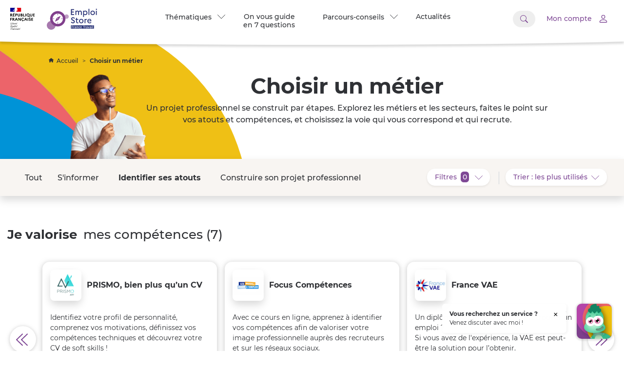

--- FILE ---
content_type: text/html
request_url: https://www.emploi-store.fr/portail/thematiques/choisirunmetier/identifierSesAtouts;JSESSIONID_ESU=dm7YJaXHuI8e3muWqz3BX3yn4qRqA26q4sKiqK7Z7pX-DM6WohJn!-1478508319
body_size: 3573
content:
<!DOCTYPE html><html lang="fr"><head>
  <meta charset="utf-8">
  <title>Accueil - Emploi store</title>
  <base href="/portail/">
  <meta name="viewport" content="width=device-width, initial-scale=1, minimum-scale=1">
  <meta content="fr_FR" property="og:locale">
  <meta content="summary" name="twitter:card">
  <meta content="@francetravail" name="twitter:site">
  <meta content="https://www.emploi-store.fr/portail/assets/img/emploi-store.svg" name="twitter:image">
  <meta content="https://www.emploi-store.fr/portail/assets/img/emploi-store.svg" property="og:image">
  <meta content="https://www.emploi-store.fr/portail/assets/img/emploi-store.svg" itemprop="image">

  <meta content="Emploi Store" name="dcterms.rightsHolder">
  <meta content="Emploi Store" property="og:site_name">
  <meta content="article" property="og:type">
  <meta content="emploi-store.fr" name="author">
  <meta content="330469980497704" property="fb:app_id">
  <meta content="index, follow" name="robots">
  <link rel="icon" href="assets/img/favicon/favicon.ico" sizes="32x32">
  <link rel="icon" href="assets/img/favicon/favicon.svg" type="image/svg+xml">
  <link rel="apple-touch-icon" href="assets/img/favicon/apple-touch-icon.png">
  <link rel="manifest" href="assets/img/favicon/site.webmanifest">
  <meta name="theme-color" content="#4a4a4a">

<script type="text/javascript" src="./ruxitagentjs_ICA15789NPRTUVXfgqrux_10325251103172537.js" data-dtconfig="rid=RID_-1680320129|rpid=-594355574|domain=emploi-store.fr|reportUrl=https://bf95196pdg.bf.dynatrace.com/bf|app=fb97df97bae012a1|coo=1|cors=1|owasp=1|featureHash=ICA15789NPRTUVXfgqrux|srsr=10000|rdnt=1|uxrgce=1|cuc=feikm4qw|chw=api^bs.francetravail^bs.fr|mel=100000|expw=1|dpvc=1|lastModification=1768406356061|tp=500,50,0|srbbv=2|apn=webpackChunkpn229_emploistoreusager_angular|agentUri=./ruxitagentjs_ICA15789NPRTUVXfgqrux_10325251103172537.js" data-config='{"revision":1768406356061,"beaconUri":"https://bf95196pdg.bf.dynatrace.com/bf","agentUri":"./ruxitagentjs_ICA15789NPRTUVXfgqrux_10325251103172537.js","environmentId":"feikm4qw","modules":"ICA15789NPRTUVXfgqrux"}' data-envconfig='{"tracestateKeyPrefix":"337c6026-ce3ba1e0"}' data-appconfig='{"app":"fb97df97bae012a1"}'></script><style>@charset "UTF-8";:root{--blue:#007bff;--indigo:#6610f2;--purple:#6f42c1;--pink:#e83e8c;--red:#dc3545;--orange:#fd7e14;--yellow:#ffc107;--green:#28a745;--teal:#20c997;--cyan:#17a2b8;--white:#fff;--gray:#6c757d;--gray-dark:#343a40;--primary:#007bff;--secondary:#6c757d;--success:#28a745;--info:#17a2b8;--warning:#ffc107;--danger:#dc3545;--light:#f8f9fa;--dark:#343a40;--breakpoint-xs:0;--breakpoint-sm:576px;--breakpoint-md:768px;--breakpoint-lg:992px;--breakpoint-xl:1200px;--font-family-sans-serif:-apple-system,BlinkMacSystemFont,"Segoe UI",Roboto,"Helvetica Neue",Arial,"Noto Sans","Liberation Sans",sans-serif,"Apple Color Emoji","Segoe UI Emoji","Segoe UI Symbol","Noto Color Emoji";--font-family-monospace:SFMono-Regular,Menlo,Monaco,Consolas,"Liberation Mono","Courier New",monospace}html{-webkit-tap-highlight-color:transparent}body{font-family:-apple-system,BlinkMacSystemFont,Segoe UI,Roboto,Helvetica Neue,Arial,Noto Sans,Liberation Sans,sans-serif,Apple Color Emoji,Segoe UI Emoji,Segoe UI Symbol,Noto Color Emoji;color:#212529}*,:after,:before{box-sizing:border-box}html{font-family:sans-serif;line-height:1.15;-webkit-text-size-adjust:100%;-webkit-tap-highlight-color:rgba(0,0,0,0)}body{font-size:1rem;font-weight:400;line-height:1.5;color:#2f3135;text-align:left;background-color:#fff}@media print{*,:after,:before{text-shadow:none!important;box-shadow:none!important}@page{size:a3}body{min-width:992px!important}}@font-face{font-family:Montserrat;font-weight:100;font-style:normal;src:url(Montserrat-Thin.483aa3e18a5558acdee2.woff2) format("woff2"),url(Montserrat-Thin.860b087ddabb8440b248.woff) format("woff")}@font-face{font-family:Montserrat;font-weight:100;font-style:italic;src:url(Montserrat-ThinItalic.bbae9cb81373f9f49b45.woff2) format("woff2"),url(Montserrat-ThinItalic.a9e6667078bba966b0ea.woff) format("woff")}@font-face{font-family:Montserrat;font-weight:200;font-style:normal;src:url(Montserrat-ExtraLight.f8bced5ff3fb68517cbf.woff2) format("woff2"),url(Montserrat-ExtraLight.eb5fb69f4f236dfa5051.woff) format("woff")}@font-face{font-family:Montserrat;font-weight:200;font-style:italic;src:url(Montserrat-ExtraLightItalic.3e9c2e9d136fd1ce1e35.woff2) format("woff2"),url(Montserrat-ExtraLightItalic.80aac46c2b165d3b8613.woff) format("woff")}@font-face{font-family:Montserrat;font-weight:300;font-style:normal;src:url(Montserrat-Light.0323e955f74b515cc779.woff2) format("woff2"),url(Montserrat-Light.8749526d8f2dedc12457.woff) format("woff")}@font-face{font-family:Montserrat;font-weight:300;font-style:italic;src:url(Montserrat-LightItalic.760c1393458f46102e12.woff2) format("woff2"),url(Montserrat-LightItalic.360f7798959e460b6994.woff) format("woff")}@font-face{font-family:Montserrat;font-weight:400;font-style:normal;src:url(Montserrat-Regular.58a8d7ebc386843b62c5.woff2) format("woff2"),url(Montserrat-Regular.a04b5e24af93da353f0e.woff) format("woff")}@font-face{font-family:Montserrat;font-weight:400;font-style:italic;src:url(Montserrat-Italic.593de7c561e5ffe80c3e.woff2) format("woff2"),url(Montserrat-Italic.f872e621917a45943fbc.woff) format("woff")}@font-face{font-family:Montserrat;font-weight:500;font-style:normal;src:url(Montserrat-Medium.e06c107cc50506570954.woff2) format("woff2"),url(Montserrat-Medium.2a3e005f58bfca9c117e.woff) format("woff")}@font-face{font-family:Montserrat;font-weight:500;font-style:italic;src:url(Montserrat-MediumItalic.ecdfe4c05425592708aa.woff2) format("woff2"),url(Montserrat-MediumItalic.16663c3f6ab1da2d6c86.woff) format("woff")}@font-face{font-family:Montserrat;font-weight:600;font-style:normal;src:url(Montserrat-SemiBold.109e3207d9afea8524be.woff2) format("woff2"),url(Montserrat-SemiBold.16e8721ef5837bc6375e.woff) format("woff")}@font-face{font-family:Montserrat;font-weight:600;font-style:italic;src:url(Montserrat-SemiBoldItalic.68b7982c2b30b51bf932.woff2) format("woff2"),url(Montserrat-SemiBoldItalic.c54b0f4340f2914802d1.woff) format("woff")}@font-face{font-family:Montserrat;font-weight:700;font-style:normal;src:url(Montserrat-Bold.0af89c10df9bc2f8d646.woff2) format("woff2"),url(Montserrat-Bold.f0032576ac7462ccbd0c.woff) format("woff")}@font-face{font-family:Montserrat;font-weight:700;font-style:italic;src:url(Montserrat-BoldItalic.dd8646a41e4397b77fc4.woff2) format("woff2"),url(Montserrat-BoldItalic.bf331673b91821715c08.woff) format("woff")}@font-face{font-family:Montserrat;font-weight:800;font-style:normal;src:url(Montserrat-ExtraBold.e90b215d7f376e5fa8ae.woff2) format("woff2"),url(Montserrat-ExtraBold.f7ed659b66f3b2b779cf.woff) format("woff")}@font-face{font-family:Montserrat;font-weight:800;font-style:italic;src:url(Montserrat-ExtraBoldItalic.b7db420c3da9802bb44d.woff2) format("woff2"),url(Montserrat-ExtraBoldItalic.1357e84ca56356a41d5c.woff) format("woff")}@font-face{font-family:Montserrat;font-weight:900;font-style:normal;src:url(Montserrat-Black.726feee4569e645bb4f5.woff2) format("woff2"),url(Montserrat-Black.d8f3a220cb194b6ecd4a.woff) format("woff")}@font-face{font-family:Montserrat;font-weight:900;font-style:italic;src:url(Montserrat-BlackItalic.086a298292be56a5b456.woff2) format("woff2"),url(Montserrat-BlackItalic.fbf405b6c45f55a09aec.woff) format("woff")}body{font-family:Montserrat,sans-serif;min-height:100vh;max-width:100vw;margin:0;padding:0;display:flex;flex-direction:column;justify-content:space-between}@media all and (-ms-high-contrast: none){*{animation:none!important;transition:none!important}}</style><link rel="stylesheet" href="styles.7b695e20373355756c16.css" media="print" onload="this.media='all'"><noscript><link rel="stylesheet" href="styles.7b695e20373355756c16.css"></noscript></head>
<body>
  <app-root></app-root>
<script src="runtime.9b0bd143db2513948cc4.js" defer></script><script src="polyfills.791bc6470e150c8a85d1.js" defer></script><script src="scripts.420a00a027f663766d41.js" defer></script><script src="main.479d2d3d8477ba2cff58.js" defer></script>

</body></html>

--- FILE ---
content_type: image/svg+xml
request_url: https://www.emploi-store.fr/portail/assets/img/thematiques/choisir-un-metier.svg
body_size: 1852
content:
<svg aria-hidden="true" focusable="false" width="1440" height="365" viewBox="0 0 1440 365" fill="none"
     xmlns="http://www.w3.org/2000/svg">
  <mask id="mask0" style="mask-type:alpha" maskUnits="userSpaceOnUse" x="0" y="0" width="1440" height="365">
    <rect width="1440" height="364.651" fill="#D8D8D8"></rect>
  </mask>
  <g mask="url(#mask0)">
    <circle cx="124" cy="454" r="407" fill="#efc015"></circle>
    <mask id="mask1" style="mask-type:alpha" maskUnits="userSpaceOnUse" x="2" y="64" width="352" height="442">
      <rect x="2" y="64" width="352" height="442" fill="white"></rect>
    </mask>
    <g mask="url(#mask1)">
      <g filter="url(#filter0_d)">
        <circle r="654.5" transform="matrix(-0.913545 0.406737 0.406737 0.913545 -347.171 664.828)"
                fill="#ec646a"></circle>
        <circle r="390.5" transform="matrix(-0.913545 0.406737 0.406737 0.913545 -76.3034 589.469)"
                fill="#0093d7"></circle>
      </g>
    </g>
  </g>
  <defs>
    <filter id="filter0_d" x="-1217.29" y="-203.297" width="1740.25" height="1740.25" filterUnits="userSpaceOnUse"
            color-interpolation-filters="sRGB">
      <feFlood flood-opacity="0" result="BackgroundImageFix"></feFlood>
      <feColorMatrix in="SourceAlpha" type="matrix" values="0 0 0 0 0 0 0 0 0 0 0 0 0 0 0 0 0 0 127 0"
                     result="hardAlpha"></feColorMatrix>
      <feOffset dy="2"></feOffset>
      <feGaussianBlur stdDeviation="3"></feGaussianBlur>
      <feColorMatrix type="matrix"
                     values="0 0 0 0 0.661968 0 0 0 0 0.661968 0 0 0 0 0.661968 0 0 0 0.5 0"></feColorMatrix>
      <feBlend mode="normal" in2="BackgroundImageFix" result="effect1_dropShadow"></feBlend>
      <feBlend mode="normal" in="SourceGraphic" in2="effect1_dropShadow" result="shape"></feBlend>
    </filter>
  </defs>
</svg>


--- FILE ---
content_type: image/svg+xml
request_url: https://www.emploi-store.fr/portail/assets/img/thematiques/mobile-choisir-un-metier.svg
body_size: 1597
content:
<svg aria-hidden="true" focusable="false" width="269" height="291" viewBox="0 0 269 291" fill="none"
     xmlns="http://www.w3.org/2000/svg">
  <mask id="mask2" style="mask-type:alpha" maskUnits="userSpaceOnUse" x="0" y="0" width="269" height="291">
    <rect width="290" height="268" transform="matrix(0 1 1 0 0.0898438 0.890625)" fill="white"></rect>
  </mask>
  <g mask="url(#mask2)">
    <g>
      <circle cx="191.711" cy="-16.9137" r="190.809" fill="#0093d7"></circle>
      <circle cx="347.55" cy="-106.338" r="306.841" transform="rotate(-66 347.55 -106.338)" fill="#ec646a"></circle>
      <circle cx="317.736" cy="15.8552" r="183.073" transform="rotate(-66 317.736 15.8552)" fill="#efc015"></circle>
    </g>
  </g>
  <defs>
    <filter id="filter1_d" x="-63.5664" y="-515.455" width="822.232" height="822.233" filterUnits="userSpaceOnUse"
            color-interpolation-filters="sRGB">
      <feFlood flood-opacity="0" result="BackgroundImageFix"></feFlood>
      <feColorMatrix in="SourceAlpha" type="matrix" values="0 0 0 0 0 0 0 0 0 0 0 0 0 0 0 0 0 0 127 0"
                     result="hardAlpha"></feColorMatrix>
      <feOffset dy="2"></feOffset>
      <feGaussianBlur stdDeviation="3"></feGaussianBlur>
      <feColorMatrix type="matrix"
                     values="0 0 0 0 0.661968 0 0 0 0 0.661968 0 0 0 0 0.661968 0 0 0 0.5 0"></feColorMatrix>
      <feBlend mode="normal" in2="BackgroundImageFix" result="effect1_dropShadow"></feBlend>
      <feBlend mode="normal" in="SourceGraphic" in2="effect1_dropShadow" result="shape"></feBlend>
    </filter>
  </defs>
</svg>


--- FILE ---
content_type: application/javascript
request_url: https://www.emploi-store.fr/portail/scripts.420a00a027f663766d41.js
body_size: 2920
content:
/*!
 * enquire.js v2.1.6 - Awesome Media Queries in JavaScript
 * Copyright (c) 2017 Nick Williams - http://wicky.nillia.ms/enquire.js
 * License: MIT */
!function(t){if("object"==typeof exports&&"undefined"!=typeof module)module.exports=t();else if("function"==typeof define&&define.amd)define([],t);else{("undefined"!=typeof window?window:"undefined"!=typeof global?global:"undefined"!=typeof self?self:this).enquire=t()}}(function(){return function t(e,n,i){function r(s,a){if(!n[s]){if(!e[s]){var u="function"==typeof require&&require;if(!a&&u)return u(s,!0);if(o)return o(s,!0);var c=new Error("Cannot find module '"+s+"'");throw c.code="MODULE_NOT_FOUND",c}var f=n[s]={exports:{}};e[s][0].call(f.exports,function(t){var n=e[s][1][t];return r(n||t)},f,f.exports,t,e,n,i)}return n[s].exports}for(var o="function"==typeof require&&require,s=0;s<i.length;s++)r(i[s]);return r}({1:[function(t,e,n){function i(t,e){this.query=t,this.isUnconditional=e,this.handlers=[],this.mql=window.matchMedia(t);var n=this;this.listener=function(t){n.mql=t.currentTarget||t,n.assess()},this.mql.addListener(this.listener)}var r=t(3),o=t(4).each;i.prototype={constuctor:i,addHandler:function(t){var e=new r(t);this.handlers.push(e),this.matches()&&e.on()},removeHandler:function(t){var e=this.handlers;o(e,function(n,i){if(n.equals(t))return n.destroy(),!e.splice(i,1)})},matches:function(){return this.mql.matches||this.isUnconditional},clear:function(){o(this.handlers,function(t){t.destroy()}),this.mql.removeListener(this.listener),this.handlers.length=0},assess:function(){var t=this.matches()?"on":"off";o(this.handlers,function(e){e[t]()})}},e.exports=i},{3:3,4:4}],2:[function(t,e,n){function i(){if(!window.matchMedia)throw new Error("matchMedia not present, legacy browsers require a polyfill");this.queries={},this.browserIsIncapable=!window.matchMedia("only all").matches}var r=t(1),o=t(4),s=o.each,a=o.isFunction,u=o.isArray;i.prototype={constructor:i,register:function(t,e,n){var i=this.queries,o=n&&this.browserIsIncapable;return i[t]||(i[t]=new r(t,o)),a(e)&&(e={match:e}),u(e)||(e=[e]),s(e,function(e){a(e)&&(e={match:e}),i[t].addHandler(e)}),this},unregister:function(t,e){var n=this.queries[t];return n&&(e?n.removeHandler(e):(n.clear(),delete this.queries[t])),this}},e.exports=i},{1:1,4:4}],3:[function(t,e,n){function i(t){this.options=t,!t.deferSetup&&this.setup()}i.prototype={constructor:i,setup:function(){this.options.setup&&this.options.setup(),this.initialised=!0},on:function(){!this.initialised&&this.setup(),this.options.match&&this.options.match()},off:function(){this.options.unmatch&&this.options.unmatch()},destroy:function(){this.options.destroy?this.options.destroy():this.off()},equals:function(t){return this.options===t||this.options.match===t}},e.exports=i},{}],4:[function(t,e,n){e.exports={isFunction:function(t){return"function"==typeof t},isArray:function(t){return"[object Array]"===Object.prototype.toString.apply(t)},each:function(t,e){for(var n=0,i=t.length;n<i&&!1!==e(t[n],n);n++);}}},{}],5:[function(t,e,n){var i=t(2);e.exports=new i},{2:2}]},{},[5])(5)}),function(t,e){if("function"==typeof define&&define.amd)define(["module","exports"],e);else if("undefined"!=typeof exports)e(module,exports);else{var n={exports:{}};e(n,n.exports),t.shortAndSweet=n.exports}}(this,function(t,e){"use strict";Object.defineProperty(e,"__esModule",{value:!0});var n=Object.assign||function(t){for(var e=1;e<arguments.length;e++){var n=arguments[e];for(var i in n)Object.prototype.hasOwnProperty.call(n,i)&&(t[i]=n[i])}return t};e.default=function(t){if("undefined"!=typeof window&&window){var e=function(t){var e=1<arguments.length&&void 0!==arguments[1]?arguments[1]:{},n=document.createElement(t);return Object.keys(e).forEach(function(t){n.setAttribute(t,e[t])}),n},i=0,r=function(t,n){if(t.getAttribute("maxlength")){var r=t.dataset.counterLabel||n.counterLabel,o=function(t){var n=t.assistDelay,r=t.counterClassName,o=e("span",{class:r,"aria-hidden":"true"}),s=e("span",{style:"position:absolute;overflow:hidden;height:1px;width:1px;padding:0;border:0;clip:rect(1px, 1px, 1px, 1px);clip-path:inset(50%);white-space:nowrap;",id:"short-and-sweet-counter-"+i++,role:"status","aria-live":"polite"}),a=document.createDocumentFragment();a.appendChild(o),a.appendChild(s);var u=null;return{id:s.id,fragment:a,updateText:function(t){o.textContent=t},updateAssist:function(t,e){clearTimeout(u),e?s.textContent=t:u=setTimeout(function(){s.textContent=t},n)},syncAssist:function(){clearTimeout(u),s.textContent=o.textContent},resetAssist:function(){clearTimeout(u),s.textContent=""}}}(n);t.setAttribute("aria-controls",o.id),n.append(t,o.fragment);var s=!0,a=function(){var e,n,i=null!=(e=t.getAttribute("maxlength"))?parseInt(e,10):null,a=t.value.length>i;a&&((n=t).value=t.value.substr(0,n));var u,c=t.value.length,f=(u={maxlength:i,length:c,remaining:i-c},r.replace(/(?:{([a-zA-Z]+)})/g,function(t,e){return u[e]}));o.updateText(f),s?s=!1:o.updateAssist(f,a)};t.addEventListener("focus",o.syncAssist),t.addEventListener("blur",o.resetAssist),t.addEventListener("input",a),a()}},o={counterClassName:"short-and-sweet-counter",counterLabel:"{remaining} characters left",assistDelay:2e3,append:function(t,e){t.parentNode.appendChild(e)}},s=function(t){var e=1<arguments.length&&void 0!==arguments[1]?arguments[1]:{};return t.map(function(t){return r(t,n({},o,e))})};return function(t,e){return"string"==typeof t?s([].concat(function(t){if(Array.isArray(t)){for(var e=0,n=Array(t.length);e<t.length;e++)n[e]=t[e];return n}return Array.from(t)}(document.querySelectorAll(t))),e):s([t],e)[0]}}}(),t.exports=e.default});

--- FILE ---
content_type: application/javascript
request_url: https://www.emploi-store.fr/portail/203.7e4bf4b90a46bd55ef4e.js
body_size: 10035
content:
"use strict";(self.webpackChunkpn229_emploistoreusager_angular=self.webpackChunkpn229_emploistoreusager_angular||[]).push([[203],{3203:(ve,f,a)=>{a.r(f),a.d(f,{ThematiqueModule:()=>pe});var u=a(2694),b=a(6782),y=a(9765),U=a(8950),p=a(8794),e=a(7716),v=a(3294),Z=a(1799),q=a(6770),h=a(8312),_=a(9980),c=a(8583),T=a(7206),A=a(2231),k=a(2340),w=a(1841);let x=(()=>{class s{constructor(t){this.httpClient=t}getServicesDeLaCategorie(t){return this.httpClient.get(`${k.N.api.baseUrl}/v1/fiches-services?categorie=${t}`)}}return s.\u0275fac=function(t){return new(t||s)(e.LFG(w.eN))},s.\u0275prov=e.Yz7({token:s,factory:s.\u0275fac,providedIn:"root"}),s})();var C=a(2397);function L(s,n){if(1&s){const t=e.EpF();e.TgZ(0,"button",12),e.NdJ("click",function(){return e.CHM(t),e.oxw(2).afficherVignettesPrecedentesOuSuivantes(!1)}),e.qZA()}if(2&s){const t=e.oxw(2);e.uIk("aria-label","Afficher les services pr\xe9c\xe9dents pour "+t.categorie.titre+" "+t.categorie.titreLigne2)}}function P(s,n){if(1&s&&(e.ynx(0),e._UZ(1,"app-vignette-service",13),e.BQk()),2&s){const t=e.oxw(2);e.xp6(1),e.Q6J("vignettesService",t.vignettesAAfficher)("classListVignette",t.classListVignette)}}function F(s,n){1&s&&(e.TgZ(0,"li",16),e._UZ(1,"div",17),e.TgZ(2,"div",18),e._UZ(3,"div",19),e.qZA(),e.TgZ(4,"div",20),e._UZ(5,"div",21),e._UZ(6,"div",22),e.qZA(),e.TgZ(7,"div",23),e._UZ(8,"div",24),e.qZA(),e.qZA())}const E=function(){return[]};function O(s,n){1&s&&(e.TgZ(0,"ul",14),e.YNc(1,F,9,0,"li",15),e.qZA()),2&s&&(e.xp6(1),e.Q6J("ngForOf",e.DdM(1,E).constructor(3)))}function I(s,n){if(1&s){const t=e.EpF();e.TgZ(0,"button",25),e.NdJ("click",function(){return e.CHM(t),e.oxw(2).afficherVignettesPrecedentesOuSuivantes(!0)}),e.qZA()}if(2&s){const t=e.oxw(2);e.uIk("aria-label","Afficher les services pr\xe9c\xe9dents pour "+t.categorie.titre+" "+t.categorie.titreLigne2)}}function Q(s,n){if(1&s){const t=e.EpF();e.TgZ(0,"p",26),e.TgZ(1,"a",27),e.NdJ("click",function(){return e.CHM(t),e.oxw(2).envoyerTagVoirLesServices()}),e.TgZ(2,"span",28),e._uU(3),e.TgZ(4,"span",29),e._uU(5),e.qZA(),e.qZA(),e._uU(6," \xa0 "),e.O4$(),e.TgZ(7,"svg",30),e._UZ(8,"use",31),e.qZA(),e.qZA(),e.qZA()}if(2&s){const t=e.oxw(2);e.xp6(1),e.Q6J("routerLink",t.categorie.routerLink),e.xp6(2),e.hij(" Voir les ",t.vignettes.length," services "),e.xp6(2),e.AsE("pour ",t.categorie.titre," ",t.categorie.titreLigne2,"")}}const J=function(s,n,t){return{"edge--both":s,"edge--both--reverse":n,"edge--top":t}};function Y(s,n){if(1&s&&(e.TgZ(0,"div",1),e.TgZ(1,"div",2),e.TgZ(2,"h2",3),e.TgZ(3,"span",4),e._uU(4),e.qZA(),e._uU(5),e.qZA(),e.TgZ(6,"div",5),e.TgZ(7,"div",6),e.YNc(8,L,1,1,"button",7),e.qZA(),e.YNc(9,P,2,2,"ng-container",8),e.YNc(10,O,2,2,"ng-template",null,9,e.W1O),e.TgZ(12,"div",6),e.YNc(13,I,1,1,"button",10),e.qZA(),e.qZA(),e.YNc(14,Q,9,4,"p",11),e.qZA(),e.qZA()),2&s){const t=e.MAs(11),i=e.oxw();e.Gre("thematique-services block ",i.couleurFond,""),e.Q6J("ngClass",e.kEZ(12,J,"yellow"===i.couleurFond&&!i.derniereCategorie,"white"===i.couleurFond&&!i.premiereCategorie,"yellow"===i.couleurFond&&i.derniereCategorie)),e.xp6(4),e.Oqu(i.categorie.titre),e.xp6(1),e.AsE("\u2002",i.categorie.titreLigne2," ",i.loading?"":"("+i.vignettes.length+")",""),e.xp6(3),e.Q6J("ngIf",(null==i.vignettes?null:i.vignettes.length)>3),e.xp6(1),e.Q6J("ngIf",!i.loading)("ngIfElse",t),e.xp6(4),e.Q6J("ngIf",(null==i.vignettes?null:i.vignettes.length)>3),e.xp6(1),e.Q6J("ngIf",(null==i.vignettes?null:i.vignettes.length)>3)}}let M=(()=>{class s{constructor(t,i,r){this.categorieService=t,this.tagService=i,this.filtreTriService=r,this.classListVignette="list-services-line list-services",this.vignettes=[],this.vignettesAAfficher=[],this.iteration=1,this.loading=!0}ngOnInit(){this.filtreTriService.mapCategorieFiltreesSubject.subscribe(t=>{t.get(this.categorie.id)&&(this.vignettes=t.get(this.categorie.id),this.vignettesAAfficher=this.vignettes.slice(0,3),this.loading=!1)})}afficherVignettesPrecedentesOuSuivantes(t){t?this.iteration++:this.iteration--,this.iteration||(this.iteration=Math.ceil(this.vignettes.length/3));const i=3*(this.iteration-1),r=3*this.iteration;i>this.vignettes.length-1?(this.vignettesAAfficher=this.vignettes.slice(0,3),this.iteration=1):this.vignettesAAfficher=this.vignettes.slice(i,r)}envoyerTagVoirLesServices(){this.tagService.tagNavigation("Voir_plus_de_services","Thematique",this.thematique.id,this.categorie.id)}}return s.\u0275fac=function(t){return new(t||s)(e.Y36(x),e.Y36(v.c),e.Y36(h.a))},s.\u0275cmp=e.Xpm({type:s,selectors:[["app-liste-services-categorie"]],inputs:{thematique:"thematique",categorie:"categorie",couleurFond:"couleurFond",premiereCategorie:"premiereCategorie",derniereCategorie:"derniereCategorie"},decls:1,vars:1,consts:[[3,"class","ngClass",4,"ngIf"],[3,"ngClass"],[1,"container-xl"],[1,"h3"],[1,"font-weight-bold"],[1,"d-flex","justify-content-center","justify-content-xl-between","thematique-services-wrapper"],[1,"services-nav-container"],["type","button","class","services-prev","title","Afficher les services pr\xe9c\xe9dents",3,"click",4,"ngIf"],[4,"ngIf","ngIfElse"],["enChargement",""],["type","button","class","services-next","title","Afficher les services suivants",3,"click",4,"ngIf"],["class","text-center",4,"ngIf"],["type","button","title","Afficher les services pr\xe9c\xe9dents",1,"services-prev",3,"click"],[3,"vignettesService","classListVignette"],[1,"list-services-line","list-services"],["class","block-card service-card skeleton-card",4,"ngFor","ngForOf"],[1,"block-card","service-card","skeleton-card"],[1,"service-logo","shadow"],[1,"service-card-header"],[1,"service-title"],[1,"skeleton-lines"],[1,"skeleton-line"],[1,"skeleton-line","mt-3"],[1,"skeleton-lines","mt-4"],[1,"skeleton-line","w-50"],["type","button","title","Afficher les services suivants",1,"services-next",3,"click"],[1,"text-center"],[1,"btn","btn-primary","btn-with-arrow","text-center","shadow",3,"routerLink","click"],[1,"hidden-on-mobile"],[1,"sr-only"],["aria-hidden","true","focusable","false","width","16","height","16",1,"icon"],["href","/portail/assets/icons.svg#icon-arrow",0,"xlink","href","/portail/assets/icons.svg#icon-arrow"]],template:function(t,i){1&t&&e.YNc(0,Y,15,16,"div",0),2&t&&e.Q6J("ngIf",i.loading||(null==i.vignettes?null:i.vignettes.length))},directives:[c.O5,c.mk,C.s,c.sg,u.yS],encapsulation:2}),s})();function N(s,n){if(1&s&&e._UZ(0,"app-liste-services-categorie",3),2&s){const t=n.$implicit,i=n.index,r=e.oxw(2);e.Q6J("categorie",t)("couleurFond",i%2==0?"white":"yellow")("premiereCategorie",0===i)("derniereCategorie",i===r.listeCategories.length-1)("thematique",r.thematique)}}function V(s,n){if(1&s&&(e.ynx(0),e.YNc(1,N,1,5,"app-liste-services-categorie",2),e.BQk()),2&s){const t=e.oxw();e.xp6(1),e.Q6J("ngForOf",t.listeCategories)}}function B(s,n){1&s&&(e.TgZ(0,"div",5),e.TgZ(1,"h2",6),e.TgZ(2,"span",7),e._uU(3,"0"),e.qZA(),e._uU(4,"\xa0service num\xe9rique"),e.qZA(),e.TgZ(5,"p",8),e._uU(6,"Oups ! Nous sommes d\xe9sol\xe9s, nous n\u2019avons pas trouv\xe9 de r\xe9sultats. Essayez d'autres filtres."),e.qZA(),e.qZA())}function j(s,n){if(1&s&&e.YNc(0,B,7,0,"div",4),2&s){const t=e.oxw();e.Q6J("ngIf",t.filtrageTermine&&t.listeCategories.length)}}let D=(()=>{class s{constructor(t){this.filtreTriService=t,this.listeCategories=[],this.possedeServices=!1,this.filtrageTermine=!1}ngOnInit(){this.filtreTriService.mapCategorieFiltreesSubject.subscribe(t=>{this.possedeServices=!1,t.forEach(i=>{this.possedeServices=this.possedeServices||(null==i?void 0:i.length)>0}),this.filtrageTermine=t.size>0})}}return s.\u0275fac=function(t){return new(t||s)(e.Y36(h.a))},s.\u0275cmp=e.Xpm({type:s,selectors:[["app-sous-thematique"]],inputs:{thematique:"thematique",listeCategories:"listeCategories"},decls:3,vars:2,consts:[[4,"ngIf","ngIfElse"],["aucunService",""],[3,"categorie","couleurFond","premiereCategorie","derniereCategorie","thematique",4,"ngFor","ngForOf"],[3,"categorie","couleurFond","premiereCategorie","derniereCategorie","thematique"],["class","container-xl py-5",4,"ngIf"],[1,"container-xl","py-5"],[1,"h4"],[1,"font-weight-bold"],[1,"font-weight-bold","my-4"]],template:function(t,i){if(1&t&&(e.YNc(0,V,2,1,"ng-container",0),e.YNc(1,j,1,1,"ng-template",null,1,e.W1O)),2&t){const r=e.MAs(2);e.Q6J("ngIf",i.possedeServices)("ngIfElse",r)}},directives:[c.O5,c.sg,M],encapsulation:2}),s})();function z(s,n){if(1&s&&(e.TgZ(0,"li",28,29),e.TgZ(2,"a",30),e.TgZ(3,"span",17),e._uU(4,"Afficher le type de service :\xa0"),e.qZA(),e.TgZ(5,"span",18),e._uU(6),e.qZA(),e.qZA(),e.qZA()),2&s){const t=n.$implicit,i=e.MAs(1);e.xp6(2),e.Q6J("routerLink",t.routerLink),e.xp6(3),e.Q6J("ngClass",i.isActive?"font-weight-bold":""),e.xp6(1),e.AsE(" ",t.titre," ",t.titreLigne2," ")}}const R=function(s){return{"z-index":s}},G=function(s){return{collapsed:s}};let S=(()=>{class s{constructor(t,i,r,o,l,g){this.route=t,this.router=i,this.tagService=r,this.layoutService=o,this.routeService=l,this.filtreTriService=g,this.filAriane=[],this.listeCategories=[],this.dropDownFiltresOuvert=!1,this.ngUnsubscribe=new y.xQ}ngOnDestroy(){this.ngUnsubscribe.next(),this.ngUnsubscribe.complete()}ngOnInit(){this.filtreTriService.triActifSubject.getValue()===p.Xy.plusPertinent&&this.filtreTriService.triActifSubject.next(p.Xy.plusUtilises);const t=window.innerWidth<U.F.breakpointResponsive;this.collapsedThematique=t,this.route.paramMap.subscribe(i=>{this.routeService.handleParamMapChange(i)}),this.filtreTriService.dropDownFiltresOuvert.subscribe(i=>{this.dropDownFiltresOuvert=i}),this.routeService.paramsSubject.pipe((0,b.R)(this.ngUnsubscribe)).subscribe(i=>{var r,o,l;this.thematique=i.thematique,this.filAriane=[{nom:(null===(r=this.thematique)||void 0===r?void 0:r.titre)+((null===(o=this.thematique)||void 0===o?void 0:o.titreLigne2)?" "+(null===(l=this.thematique)||void 0===l?void 0:l.titreLigne2):"")}],this.thematique?(this.sousThematique=i.sousThematique,this.listeCategories=i.listeCategories,this.filtreTriService.getVignettesCategories(this.listeCategories),this.envoyerTagPage(),this.definirMetadata()):this.router.navigateByUrl("/")})}envoyerTagPage(){var t,i;this.sousThematique?this.tagService.tagPage(this.sousThematique.tag.name,"Thematiques",null===(t=this.thematique)||void 0===t?void 0:t.tag.name):this.tagService.tagPage(null===(i=this.thematique)||void 0===i?void 0:i.tag.name,"Thematiques")}definirMetadata(){var t,i,r,o,l;this.layoutService.setMetadata(this.sousThematique?{title:this.sousThematique.titre+(this.sousThematique.titreLigne2?" "+this.sousThematique.titreLigne2:"")+" - "+this.thematique.titre,description:this.sousThematique.descriptionMeta,lienCanonical:"https://www.emploi-store.fr/portail/thematiques/"+(null!==(t=this.thematique.idCanonical)&&void 0!==t?t:this.thematique.id)+"/"+this.sousThematique.id}:{title:(null===(i=this.thematique)||void 0===i?void 0:i.titre)+((null===(r=this.thematique)||void 0===r?void 0:r.titreLigne2)?" "+(null===(o=this.thematique)||void 0===o?void 0:o.titreLigne2):""),description:this.thematique.descriptionMeta,lienCanonical:"https://www.emploi-store.fr/portail/thematiques/"+(null!==(l=this.thematique.idCanonical)&&void 0!==l?l:this.thematique.id)})}}return s.\u0275fac=function(t){return new(t||s)(e.Y36(u.gz),e.Y36(u.F0),e.Y36(v.c),e.Y36(Z.P),e.Y36(q.M),e.Y36(h.a))},s.\u0275cmp=e.Xpm({type:s,selectors:[["app-thematique"]],decls:37,vars:24,consts:[[1,"block","white","small-hero","small-hero-thematique"],[1,"bg-thematique-desktop","d-none","d-lg-block"],["alt","",1,"bg-thematique-character",3,"src"],["alt","",3,"src"],[1,"bg-thematique-mobile","d-lg-none","d-sm-block"],[3,"arborescence"],[1,"d-flex","flex-row"],[1,"flex-form","flex-fill","container-xl"],[1,"text-center"],[1,"h1"],[1,"font-weight-bold"],[1,"font-weight-medium"],[1,"block","yellow","action-bar","shadow","position-sticky","sticky-top",3,"ngStyle"],[1,"container-xl","d-flex","flex-row","align-items-center"],[1,"select-container","d-flex","flex-lg-row","flex-column","align-items-start","position-relative"],[1,"d-flex","flex-row","select-inner","align-items-center"],[1,"btn","btn-link","btn-sm","active",3,"routerLink"],[1,"sr-only"],[3,"ngClass"],["type","button","data-toggle","collapse","data-target","#collapseTypes","aria-expanded","false","aria-controls","collapseTypes",1,"btn","btn-primary","btn-sm","btn-icon-only","d-lg-none",3,"ngClass","click"],["aria-hidden","true","focusable","false","width","16","height","16",1,"icon"],["href","/portail/assets/icons.svg#icon-chevron",0,"xlink","href","/portail/assets/icons.svg#icon-chevron"],["id","collapseTypes",1,"collapse-types"],["role","region","aria-label","Types de service","id","liste-sous-thematiques"],[1,"list-collapse","list-inline","list-unstyled",3,"collapse","isAnimated"],["class","list-inline-item","routerLinkActive","active",4,"ngFor","ngForOf"],["app-filtre-tri","",1,"filter-container","actions","actions-recherche","ml-auto","d-flex","list-unstyled","list-inline",3,"nomThematique","hasTriPlusPertinents","pageRecherche"],[3,"thematique","listeCategories"],["routerLinkActive","active",1,"list-inline-item"],["rla","routerLinkActive"],["href","#",1,"btn","btn-sm","btn-link",3,"routerLink"]],template:function(t,i){1&t&&(e.TgZ(0,"div",0),e.TgZ(1,"div",1),e._UZ(2,"img",2),e._UZ(3,"img",3),e.qZA(),e.TgZ(4,"div",4),e._UZ(5,"img",3),e.qZA(),e._UZ(6,"app-fil-ariane",5),e.TgZ(7,"div",6),e.TgZ(8,"div",7),e.TgZ(9,"div",8),e.TgZ(10,"h1",9),e.TgZ(11,"span",10),e._uU(12),e.qZA(),e.qZA(),e.TgZ(13,"p",11),e._uU(14),e.qZA(),e.qZA(),e.qZA(),e.qZA(),e.qZA(),e.TgZ(15,"div",12),e.TgZ(16,"div",13),e.TgZ(17,"div",14),e.TgZ(18,"div",15),e.TgZ(19,"a",16),e.TgZ(20,"span",17),e._uU(21,"Afficher\xa0"),e.qZA(),e.TgZ(22,"span",18),e._uU(23,"Tout"),e.qZA(),e.TgZ(24,"span",17),e._uU(25,"\xa0les types de services (affichage activ\xe9)"),e.qZA(),e.qZA(),e.TgZ(26,"button",19),e.NdJ("click",function(){return i.collapsedThematique=!i.collapsedThematique}),e.TgZ(27,"span",17),e._uU(28,"Afficher les types de services"),e.qZA(),e.O4$(),e.TgZ(29,"svg",20),e._UZ(30,"use",21),e.qZA(),e.qZA(),e.qZA(),e.kcU(),e.TgZ(31,"div",22),e.TgZ(32,"nav",23),e.TgZ(33,"ul",24),e.YNc(34,z,7,4,"li",25),e.qZA(),e.qZA(),e.qZA(),e.qZA(),e._UZ(35,"ul",26),e.qZA(),e.qZA(),e._UZ(36,"app-sous-thematique",27)),2&t&&(e.xp6(2),e.MGl("src","assets/img/thematiques/",null==i.thematique?null:i.thematique.classe,".png",e.LSH),e.xp6(1),e.s9C("src","assets/img/thematiques/"+(null==i.thematique?null:i.thematique.classe)+".svg",e.LSH),e.xp6(2),e.s9C("src","assets/img/thematiques/mobile-"+(null==i.thematique?null:i.thematique.classe)+".svg",e.LSH),e.xp6(1),e.Q6J("arborescence",i.filAriane),e.xp6(6),e.AsE("",null==i.thematique?null:i.thematique.titre," ",null==i.thematique?null:i.thematique.titreLigne2,""),e.xp6(2),e.Oqu(null==i.thematique?null:i.thematique.description),e.xp6(1),e.Q6J("ngStyle",e.VKq(20,R,i.dropDownFiltresOuvert?"1030":"1029")),e.xp6(4),e.Q6J("routerLink",null==i.thematique?null:i.thematique.routerLink),e.xp6(3),e.Q6J("ngClass",i.sousThematique?"":"font-weight-bold"),e.xp6(4),e.Q6J("ngClass",e.VKq(22,G,i.collapsedThematique)),e.uIk("aria-expanded",!i.collapsedThematique),e.xp6(7),e.Q6J("collapse",i.collapsedThematique)("isAnimated",!0),e.xp6(1),e.Q6J("ngForOf",null==i.thematique?null:i.thematique.sousThematiques),e.xp6(1),e.Q6J("nomThematique",i.thematique.id)("hasTriPlusPertinents",!1)("pageRecherche",!1),e.xp6(1),e.Q6J("thematique",i.thematique)("listeCategories",i.listeCategories))},directives:[_.n,c.PC,u.yS,c.mk,T.Y,c.sg,A.c,D,u.Od],encapsulation:2}),s})();var d=a(5619),H=a(6175);function $(s,n){if(1&s&&(e.ynx(0),e._uU(1),e.TgZ(2,"span",44),e._uU(3,"\u2002services num\xe9riques"),e.qZA(),e._uU(4,") "),e.BQk()),2&s){const t=e.oxw(2);e.xp6(1),e.hij("\xa0(",null==t.vignettesService?null:t.vignettesService.length,"")}}function X(s,n){if(1&s&&(e.ynx(0),e._UZ(1,"app-vignette-service",56),e.BQk()),2&s){const t=e.oxw(2);e.xp6(1),e.Q6J("vignettesService",t.vignettesAAfficher)("classListVignette",t.classListVignette)}}function K(s,n){1&s&&(e.TgZ(0,"li",59),e._UZ(1,"div",60),e.TgZ(2,"div",61),e._UZ(3,"div",62),e.qZA(),e.TgZ(4,"div",63),e._UZ(5,"div",64),e._UZ(6,"div",65),e.qZA(),e.TgZ(7,"div",66),e._UZ(8,"div",67),e.qZA(),e.qZA())}const W=function(){return[]};function ee(s,n){1&s&&(e.TgZ(0,"ul",57),e.YNc(1,K,9,0,"li",58),e.qZA()),2&s&&(e.xp6(1),e.Q6J("ngForOf",e.DdM(1,W).constructor(3)))}const te=function(s){return{name:"Debut",chapter1:"Thematique",chapter2:s,chapter3:"Pagination"}},ie=function(s){return{name:"Fin",chapter1:"Thematique",chapter2:s,chapter3:"Pagination"}},se=function(s){return{name:"Precedent",chapter1:"Thematique",chapter2:s,chapter3:"Pagination"}},ne=function(s){return{name:"Suivant",chapter1:"Thematique",chapter2:s,chapter3:"Pagination"}},re=function(s){return{name:"Page",chapter1:"Thematique",chapter2:s,chapter3:"Pagination"}},ae=function(s,n,t,i,r,o,l){return{itemsPerPage:s,totalItems:n,tagDebut:t,tagFin:i,tagPrecedent:r,tagSuivant:o,tagPage:l}};function oe(s,n){if(1&s){const t=e.EpF();e.TgZ(0,"div",68),e.TgZ(1,"app-pagination-nombres",69),e.NdJ("nextPaginationEventEmitter",function(r){return e.CHM(t),e.oxw(2).chargerPage(r.page)}),e.qZA(),e.qZA()}if(2&s){const t=e.oxw(2);e.xp6(1),e.Q6J("pageCourante",t.pageCourante)("options",e.Hh0(12,ae,t.itemsParPage,t.vignettesService.length,e.VKq(2,te,t.thematique.titre),e.VKq(4,ie,t.thematique.titre),e.VKq(6,se,t.thematique.titre),e.VKq(8,ne,t.thematique.titre),e.VKq(10,re,t.thematique.titre)))}}function le(s,n){if(1&s&&(e.TgZ(0,"div",48),e.TgZ(1,"div",49),e.TgZ(2,"h2",50),e.TgZ(3,"span",36),e._uU(4),e.qZA(),e._uU(5),e.YNc(6,$,5,1,"ng-container",51),e.qZA(),e.qZA(),e.TgZ(7,"div",52),e.TgZ(8,"div",53),e.YNc(9,X,2,2,"ng-container",51),e.YNc(10,ee,2,2,"ul",54),e.qZA(),e.qZA(),e.YNc(11,oe,2,20,"div",55),e.qZA()),2&s){const t=e.oxw();e.xp6(4),e.Oqu(null==t.categorie?null:t.categorie.titre),e.xp6(1),e.hij("\u2002",null==t.categorie?null:t.categorie.titreLigne2," "),e.xp6(1),e.Q6J("ngIf",!t.loading),e.xp6(3),e.Q6J("ngIf",!t.loading),e.xp6(1),e.Q6J("ngIf",t.loading),e.xp6(1),e.Q6J("ngIf",(null==t.vignettesService?null:t.vignettesService.length)>t.itemsParPage)}}function ce(s,n){1&s&&(e.TgZ(0,"div",49),e.TgZ(1,"h2",70),e.TgZ(2,"span",36),e._uU(3,"0"),e.qZA(),e._uU(4,"\xa0service num\xe9rique"),e.qZA(),e.TgZ(5,"p",71),e._uU(6,"Oups ! Nous sommes d\xe9sol\xe9s, nous n\u2019avons pas trouv\xe9 de r\xe9sultats. Essayez d'autres filtres."),e.qZA(),e.qZA())}const ge=[{path:":thematique",component:S,canActivate:[d.Q]},{path:":thematique/:sousthematique",component:S,canActivate:[d.Q]},{path:":thematique/categorie/:categorie",component:(()=>{class s{constructor(t,i,r,o,l,g,m){this.route=t,this.routeService=i,this.router=r,this.categorieService=o,this.tagService=l,this.filtreTriService=g,this.layoutService=m,this.itemsParPage=15,this.classListVignette="list-services",this.pageCourante=1,this.loading=!0,this.filAriane=[]}ngOnInit(){this.filtreTriService.triActifSubject.getValue()===p.Xy.plusPertinent&&this.filtreTriService.triActifSubject.next(p.Xy.plusUtilises),this.route.paramMap.subscribe(t=>{var i,r,o,l,g,m;this.thematique=this.routeService.getThematique(t),this.categorie=this.routeService.getCategorie(t,this.routeService.getListeCategories(this.thematique,this.sousThematique)),this.sousThematique=this.routeService.getSousThematiqueDepuisCategorie(this.categorie),(!this.thematique||!this.categorie)&&this.router.navigateByUrl("/"),this.layoutService.setMetadata({title:this.categorie.titre+" "+this.categorie.titreLigne2,lienCanonical:"https://www.emploi-store.fr/portail/thematiques/"+this.thematique.id+"/categorie/"+this.categorie.id}),this.tagService.tagPage(this.categorie.titre+" "+this.categorie.titreLigne2,"Thematiques",this.sousThematique.tag.name),this.filAriane=[{nom:(null===(i=this.thematique)||void 0===i?void 0:i.titre)+((null===(r=this.thematique)||void 0===r?void 0:r.titreLigne2)?" "+(null===(o=this.thematique)||void 0===o?void 0:o.titreLigne2):""),route:this.thematique.routerLink},{nom:(null===(l=this.categorie)||void 0===l?void 0:l.titre)+((null===(g=this.categorie)||void 0===g?void 0:g.titreLigne2)?" "+(null===(m=this.categorie)||void 0===m?void 0:m.titreLigne2):"")}]}),this.route.queryParamMap.subscribe(t=>{this.filtreTriService.mapCategorieFiltreesSubject.subscribe(i=>{var r;i.size?(this.vignettesService=i.get(this.categorie.id),(null===(r=i.get(this.categorie.id))||void 0===r?void 0:r.length)?(this.pageCourante=t.get("page")?Number(t.get("page")):1,this.chargerPage(this.pageCourante,!0)):this.vignettesAAfficher=this.vignettesService,this.loading=!1):this.filtreTriService.getVignettesCategories([this.categorie])})})}chargerPage(t,i){this.vignettesAAfficher=this.vignettesService.slice((t-1)*this.itemsParPage,t*this.itemsParPage),i||h.a.ajouterQueryParamPage(this.router,t)}}return s.\u0275fac=function(t){return new(t||s)(e.Y36(u.gz),e.Y36(q.M),e.Y36(u.F0),e.Y36(x),e.Y36(v.c),e.Y36(h.a),e.Y36(Z.P))},s.\u0275cmp=e.Xpm({type:s,selectors:[["app-categorie"]],decls:64,vars:13,consts:[[1,"block","white","small-hero","small-hero-thematique"],[1,"bg-thematique-desktop","d-none","d-lg-block"],["alt","",1,"bg-thematique-character",3,"src"],["aria-hidden","true","focusable","false","width","1440","height","365","viewBox","0 0 1440 365","fill","none","xmlns","http://www.w3.org/2000/svg"],["id","mask0","maskUnits","userSpaceOnUse","x","0","y","0","width","1440","height","365",2,"mask-type","alpha"],["width","1440","height","364.651","fill","#D8D8D8"],["mask","url(#mask0)"],["cx","124","cy","454","r","407","fill","#efc015"],["id","mask1","maskUnits","userSpaceOnUse","x","2","y","64","width","352","height","442",2,"mask-type","alpha"],["x","2","y","64","width","352","height","442","fill","white"],["mask","url(#mask1)"],["filter","url(#filter0_d)"],["r","654.5","transform","matrix(-0.913545 0.406737 0.406737 0.913545 -347.171 664.828)","fill","#ec646a"],["r","390.5","transform","matrix(-0.913545 0.406737 0.406737 0.913545 -76.3034 589.469)","fill","#0093d7"],["id","filter0_d","x","-1217.29","y","-203.297","width","1740.25","height","1740.25","filterUnits","userSpaceOnUse","color-interpolation-filters","sRGB"],["flood-opacity","0","result","BackgroundImageFix"],["in","SourceAlpha","type","matrix","values","0 0 0 0 0 0 0 0 0 0 0 0 0 0 0 0 0 0 127 0","result","hardAlpha"],["dy","2"],["stdDeviation","3"],["type","matrix","values","0 0 0 0 0.661968 0 0 0 0 0.661968 0 0 0 0 0.661968 0 0 0 0.5 0"],["mode","normal","in2","BackgroundImageFix","result","effect1_dropShadow"],["mode","normal","in","SourceGraphic","in2","effect1_dropShadow","result","shape"],[1,"bg-thematique-mobile","d-lg-none","d-sm-block"],["aria-hidden","true","focusable","false","width","269","height","291","viewBox","0 0 269 291","fill","none","xmlns","http://www.w3.org/2000/svg"],["id","mask2","maskUnits","userSpaceOnUse","x","0","y","0","width","269","height","291",2,"mask-type","alpha"],["width","290","height","268","transform","matrix(0 1 1 0 0.0898438 0.890625)","fill","white"],["mask","url(#mask2)"],["cx","191.711","cy","-16.9137","r","190.809","fill","#0093d7"],["cx","347.55","cy","-106.338","r","306.841","transform","rotate(-66 347.55 -106.338)","fill","#ec646a"],["cx","317.736","cy","15.8552","r","183.073","transform","rotate(-66 317.736 15.8552)","fill","#efc015"],["id","filter1_d","x","-63.5664","y","-515.455","width","822.232","height","822.233","filterUnits","userSpaceOnUse","color-interpolation-filters","sRGB"],[3,"arborescence"],[1,"d-flex","flex-row"],[1,"flex-form","flex-fill","container-xl"],[1,"text-center"],[1,"h1"],[1,"font-weight-bold"],[1,"font-weight-medium"],[1,"block","yellow","action-bar","shadow","position-sticky","sticky-top",2,"z-index","1030"],[1,"container-xl","d-flex","flex-row","align-items-center"],[1,"d-flex","flex-lg-row","flex-column","align-items-center"],[1,"btn","btn-sm","btn-secondary","text-primary","shadow-sm",3,"routerLink"],["aria-hidden","true","focusable","false","width","16","height","16",1,"icon"],["href","/portail/assets/icons.svg#icon-arrow-back",0,"xlink","href","/portail/assets/icons.svg#icon-arrow-back"],[1,"sr-only"],["app-filtre-tri","",1,"filter-container","actions","actions-recherche","ml-auto","d-flex","list-unstyled","list-inline",3,"nomThematique","hasTriPlusPertinents","pageRecherche"],["class","block white resultats",4,"ngIf","ngIfElse"],["aucunService",""],[1,"block","white","resultats"],[1,"container-xl","py-5"],[1,"h3"],[4,"ngIf"],[1,"container-xl","pb-4"],[1,"d-flex","justify-content-xl-center","mx-auto","list-services-container"],["class","list-services",4,"ngIf"],["class","container py-3",4,"ngIf"],[3,"vignettesService","classListVignette"],[1,"list-services"],["class","block-card service-card skeleton-card",4,"ngFor","ngForOf"],[1,"block-card","service-card","skeleton-card"],[1,"service-logo","shadow"],[1,"service-card-header"],[1,"service-title"],[1,"skeleton-lines"],[1,"skeleton-line"],[1,"skeleton-line","mt-3"],[1,"skeleton-lines","mt-4"],[1,"skeleton-line","w-50"],[1,"container","py-3"],[3,"pageCourante","options","nextPaginationEventEmitter"],[1,"h4"],[1,"font-weight-bold","my-4"]],template:function(t,i){if(1&t&&(e.TgZ(0,"div",0),e.TgZ(1,"div",1),e._UZ(2,"img",2),e.O4$(),e.TgZ(3,"svg",3),e.TgZ(4,"mask",4),e._UZ(5,"rect",5),e.qZA(),e.TgZ(6,"g",6),e._UZ(7,"circle",7),e.TgZ(8,"mask",8),e._UZ(9,"rect",9),e.qZA(),e.TgZ(10,"g",10),e.TgZ(11,"g",11),e._UZ(12,"circle",12),e._UZ(13,"circle",13),e.qZA(),e.qZA(),e.qZA(),e.TgZ(14,"defs"),e.TgZ(15,"filter",14),e._UZ(16,"feFlood",15),e._UZ(17,"feColorMatrix",16),e._UZ(18,"feOffset",17),e._UZ(19,"feGaussianBlur",18),e._UZ(20,"feColorMatrix",19),e._UZ(21,"feBlend",20),e._UZ(22,"feBlend",21),e.qZA(),e.qZA(),e.qZA(),e.qZA(),e.kcU(),e.TgZ(23,"div",22),e.O4$(),e.TgZ(24,"svg",23),e.TgZ(25,"mask",24),e._UZ(26,"rect",25),e.qZA(),e.TgZ(27,"g",26),e.TgZ(28,"g"),e._UZ(29,"circle",27),e._UZ(30,"circle",28),e._UZ(31,"circle",29),e.qZA(),e.qZA(),e.TgZ(32,"defs"),e.TgZ(33,"filter",30),e._UZ(34,"feFlood",15),e._UZ(35,"feColorMatrix",16),e._UZ(36,"feOffset",17),e._UZ(37,"feGaussianBlur",18),e._UZ(38,"feColorMatrix",19),e._UZ(39,"feBlend",20),e._UZ(40,"feBlend",21),e.qZA(),e.qZA(),e.qZA(),e.qZA(),e.kcU(),e._UZ(41,"app-fil-ariane",31),e.TgZ(42,"div",32),e.TgZ(43,"div",33),e.TgZ(44,"div",34),e.TgZ(45,"h1",35),e.TgZ(46,"span",36),e._uU(47),e.qZA(),e.qZA(),e.TgZ(48,"p",37),e._uU(49),e.qZA(),e.qZA(),e.qZA(),e.qZA(),e.qZA(),e.TgZ(50,"div",38),e.TgZ(51,"div",39),e.TgZ(52,"div",40),e.TgZ(53,"div",32),e.TgZ(54,"a",41),e.O4$(),e.TgZ(55,"svg",42),e._UZ(56,"use",43),e.qZA(),e._uU(57," \xa0Retour "),e.kcU(),e.TgZ(58,"span",44),e._uU(59),e.qZA(),e.qZA(),e.qZA(),e.qZA(),e._UZ(60,"ul",45),e.qZA(),e.qZA(),e.YNc(61,le,12,6,"div",46),e.YNc(62,ce,7,0,"ng-template",null,47,e.W1O)),2&t){const r=e.MAs(63);e.xp6(2),e.MGl("src","assets/img/thematiques/",i.thematique.classe,".png",e.LSH),e.xp6(39),e.Q6J("arborescence",i.filAriane),e.xp6(6),e.AsE("",i.thematique.titre," ",i.thematique.titreLigne2,""),e.xp6(2),e.Oqu(i.thematique.description),e.xp6(5),e.Q6J("routerLink",i.thematique.routerLink),e.xp6(5),e.AsE("\xa0vers la th\xe9matique ",i.thematique.titre," ",i.thematique.titreLigne2,""),e.xp6(1),e.Q6J("nomThematique",i.thematique.titre)("hasTriPlusPertinents",!1)("pageRecherche",!1),e.xp6(1),e.Q6J("ngIf",i.loading||(null==i.vignettesAAfficher?null:i.vignettesAAfficher.length))("ngIfElse",r)}},directives:[_.n,u.yS,A.c,c.O5,C.s,c.sg,H.V],encapsulation:2}),s})(),canActivate:[d.Q]}];let he=(()=>{class s{}return s.\u0275fac=function(t){return new(t||s)},s.\u0275mod=e.oAB({type:s}),s.\u0275inj=e.cJS({imports:[[u.Bz.forChild(ge)],u.Bz]}),s})();var me=a(8822);let pe=(()=>{class s{}return s.\u0275fac=function(t){return new(t||s)},s.\u0275mod=e.oAB({type:s}),s.\u0275inj=e.cJS({imports:[[he,me.m,c.ez,T.f]]}),s})()}}]);